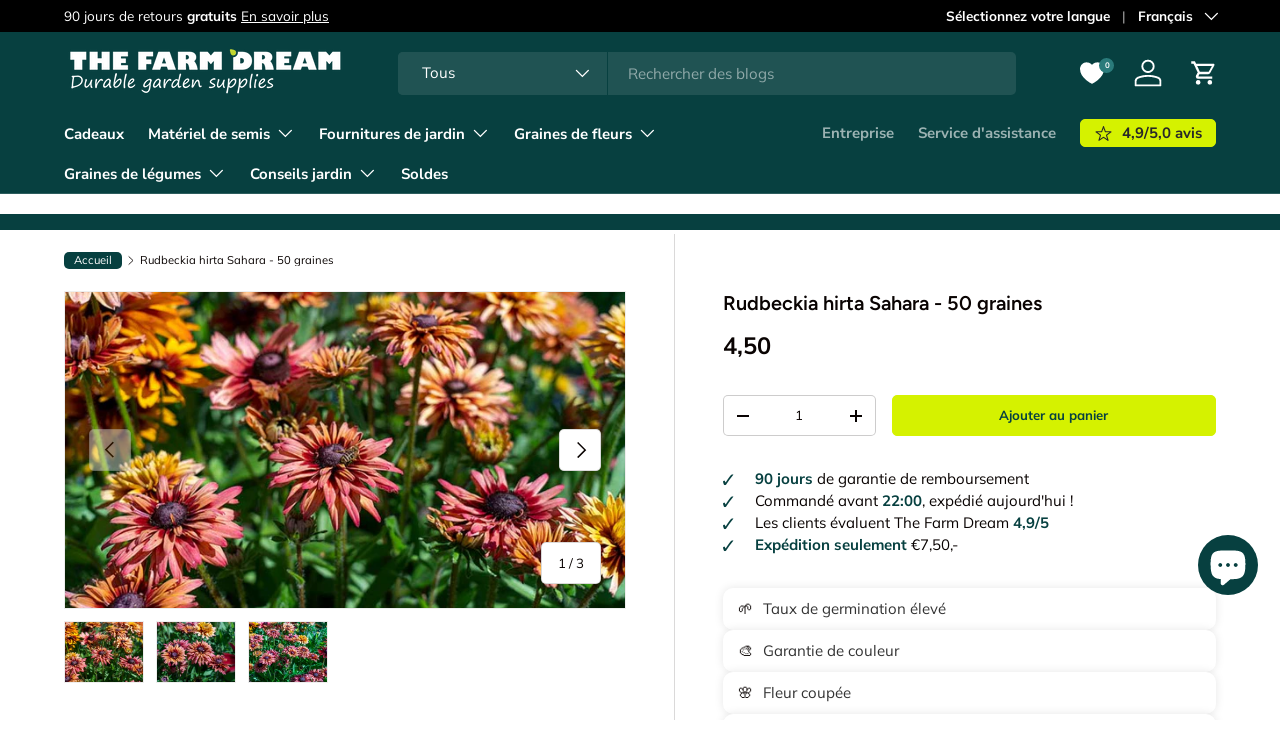

--- FILE ---
content_type: image/svg+xml
request_url: https://cdn.shopify.com/s/files/1/0838/5062/5361/files/heart-solid.svg?v=1720087154
body_size: -495
content:
<svg viewBox="0 0 800 800" version="1.1" xmlns="http://www.w3.org/2000/svg" data-name="Layer 1" id="Layer_1">
  <defs>
    <style>
      .cls-1 {
        fill: #fff;
        stroke-width: 0px;
      }
    </style>
  </defs>
  <path d="M400,666.67c-5.05,0-10.03-1.13-14.57-3.33-11.63-5.67-285.43-140.97-285.43-363.33,0-92.05,74.62-166.67,166.67-166.66,44.19,0,86.58,17.55,117.83,48.8l15.5,15.5,15.5-15.5c65.1-65.08,170.62-65.06,235.7.04,31.24,31.25,48.8,73.64,48.8,117.83,0,221.53-273.73,357.6-285.4,363.33-4.55,2.2-9.54,3.34-14.6,3.33Z" class="cls-1"></path>
</svg>